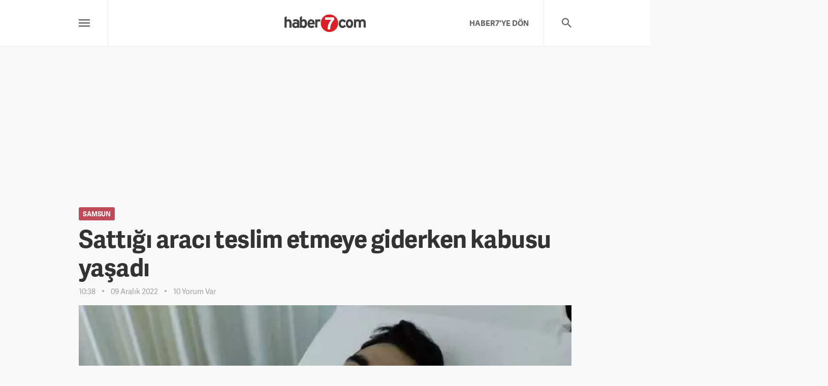

--- FILE ---
content_type: text/html; charset=UTF-8
request_url: https://www.haber7.com/samsun/3284503-sattigi-araci-teslim-etmeye-giderken-kabusu-yasadi
body_size: 10092
content:
<!DOCTYPE html>
<html lang="tr">
<head>
    <!-- META TAGS -->
    <meta charset="utf-8">

    <title>Samsun haberleri Sattığı aracı teslim etmeye giderken kabusu yaşadı - 09 Aralık 2022</title>
    <meta name="description" content="Samsun sondakika haberleri Sattığı aracını teslim etmek i&ccedil;in Giresun&#039;a giden şahıs Samsun&#039;da yaptığı kaza sonucu babasıyla birlikte yaralanırken, ara&ccedil; ise hurdaya d&ouml;nd&uuml;.
 - 09 Aralık 2022, 10:38">

            <meta name="keywords" content="Kaza, Samsun, &Uuml;LKE&#039;DE BUG&Uuml;N Haberleri, Haber 7, Yerel Haberler">
    
            <link rel="canonical" href="https://www.haber7.com/samsun/3284503-sattigi-araci-teslim-etmeye-giderken-kabusu-yasadi" />
    
            <link rel="amphtml" href="https://m.haber7.com/amphtml/samsun/haber/3284503-sattigi-araci-teslim-etmeye-giderken-kabusu-yasadi">
        <link rel="alternate" media="only screen and (max-width: 640px)" href="https://m.haber7.com/samsun/haber/3284503-sattigi-araci-teslim-etmeye-giderken-kabusu-yasadi">
    
    <meta http-equiv="X-UA-Compatible" content="IE=edge, chrome=1">
    <meta name="viewport" content="width=device-width, initial-scale=1, user-scalable=no">
    <meta name="generator" content="Haber7">
    <meta name="copyright" content="Haber7">
    <meta name="author" content="Haber7"/>
    <meta name="robots" content="index, follow">

    
    <!-- LINK -->
    <link rel="shortcut icon" href="https://i12.haber7.net/assets/v2/haber7/new-regional/images/favicon.png">
    <!-- CHROME THEME COLOR -->
    <meta name="theme-color" content="#C42033">
    <!-- OPEN GRAPH -->
    <meta property="og:locale" content="tr_TR" />
    <meta property="og:title" content="Samsun haberleri Sattığı aracı teslim etmeye giderken kabusu yaşadı - 09 Aralık 2022">

    <meta property="og:description" content="Samsun sondakika haberleri Sattığı aracını teslim etmek için Giresun'a giden şahıs Samsun'da yaptığı kaza sonucu babasıyla birlikte yaralanırken, araç ise hurdaya döndü.
 - 09 Aralık 2022, 10:38">

    <meta property="og:site_name" content="Haber7">

        <meta name="og:image" content="https://i12.haber7.net//haber/haber7/photos/2022/49/sattigi_araci_teslim_etmeye_giderken_kabusu_yasadi_1670571390_4159.jpg">
    
    <meta property="og:type" content="website">
    <meta property="og:url" content="https://www.haber7.com/samsun/3284503-sattigi-araci-teslim-etmeye-giderken-kabusu-yasadi">

    <!-- TWITTER CARD -->
    <meta name="twitter:card" content="summary_large_image">
    <meta name="twitter:url" content="https://www.haber7.com/samsun/3284503-sattigi-araci-teslim-etmeye-giderken-kabusu-yasadi">
    <meta name="twitter:title" content="Samsun haberleri Sattığı aracı teslim etmeye giderken kabusu yaşadı - 09 Aralık 2022">
    <meta name="twitter:description" content="Samsun sondakika haberleri Sattığı aracını teslim etmek i&ccedil;in Giresun&#039;a giden şahıs Samsun&#039;da yaptığı kaza sonucu babasıyla birlikte yaralanırken, ara&ccedil; ise hurdaya d&ouml;nd&uuml;.
 - 09 Aralık 2022, 10:38">

        <meta name="twitter:image" content="https://i12.haber7.net//haber/haber7/photos/2022/49/sattigi_araci_teslim_etmeye_giderken_kabusu_yasadi_1670571390_4159.jpg">
    
    <meta name="twitter:creator" content="@haber">
    <meta name="twitter:site" content="@haber7">

        <link rel="preload" as="image" href="https://i12.haber7.net//haber/haber7/photos/2022/49/sattigi_araci_teslim_etmeye_giderken_kabusu_yasadi_1670571390_4159.jpg">

    <meta name="title" content="Sattığı aracı teslim etmeye giderken kabusu yaşadı">
    <meta name="datePublished" content="2022-12-09T10:38:00+03:00">
    <meta name="dateModified" content="2022-12-09T12:47:00+03:00">
    <meta name="url" content="https://www.haber7.com/samsun/3284503-sattigi-araci-teslim-etmeye-giderken-kabusu-yasadi">
    <meta name="articleSection" content="news">
    <meta name="articleAuthor" content="İHA">

    <!-- Varioqub experiments -->
    <script type="text/javascript">
        (function(e, x, pe, r, i, me, nt){
            e[i]=e[i]||function(){(e[i].a=e[i].a||[]).push(arguments)},
                me=x.createElement(pe),me.async=1,me.src=r,nt=x.getElementsByTagName(pe)[0],me.addEventListener('error',function(){function cb(t){t=t[t.length-1],'function'==typeof t&&t({flags:{}})};Array.isArray(e[i].a)&&e[i].a.forEach(cb);e[i]=function(){cb(arguments)}}),nt.parentNode.insertBefore(me,nt)})
        (window, document, 'script', 'https://abt.s3.yandex.net/expjs/latest/exp.js', 'ymab');
        ymab('metrika.14645857', 'init'/*, {clientFeatures}, {callback}*/);
    </script>

    <!-- PRECONNECT -->
    <link rel="preconnect" href="//s.haber7.net">
    <link rel="preconnect" href="//i.haber7.net">
    <link rel="preconnect" href="//i2.haber7.net">
    <link rel="preconnect" href="//i11.haber7.net">
    <link rel="preconnect" href="//i12.haber7.net">
    <link rel="preconnect" href="//i13.haber7.net">
    <link rel="preconnect" href="//i20.haber7.net">
    <link rel="preconnect" href="//fonts.gstatic.com">
    <link rel="preconnect" href="//fonts.googleapis.com">
    <link rel="preconnect" href="//cm.g.doubleclick.net" />
    <link rel="preconnect" href="//securepubads.g.doubleclick.net"/>
    <link rel="preconnect" href="//pubads.g.doubleclick.net"/>
    <link rel="preconnect" href="//www.googletagservices.com" />

    <!-- CSS FILE -->
    <link rel="stylesheet" href="/assets/v2/haber7/new-regional/css/fonts.css">
    <link rel="stylesheet" href="/assets/v2/haber7/new-regional/css/material-font.css">
    <link rel="stylesheet" href="https://i12.haber7.net/assets/v2/haber7/new-regional/css/main.1.min.css?v=1.6">

    <style>
        .pageskin{position:relative}.pageskin-item{top:0;z-index:4;width:480px;height:1000px;position:absolute}.pageskin-item.left{right:100%;text-align:right!important;margin-right:25px}.isSticky .pageskin-item.left{right:auto;left:0;margin-right:0;margin-left:-495px;position:fixed}.pageskin-item.right{left:100%;text-align:left!important;margin-left:25px}.isSticky .pageskin-item.right{left:auto;right:0;margin-left:0;margin-right:-495px;position:fixed}.pageskin.detail .pageskin-item.left{margin-right:20px}.pageskin.detail .pageskin-item.right{margin-left:20px} @media (max-width: 767px){.pageskin{display: none}}
    </style>

    <script>
        // API URL
        var apiUrl = "https://api.haber7.com/",
            siteUrl = "http://www.haber7.com/",
            cdnUrl = "https://i12.haber7.net/";
    </script>

    <script async="async" src="https://makroo.haber7.net/creative/makroo-hb.js"></script>

    <!-- Google Analytics -->
    <script>
        (function(i,s,o,g,r,a,m){i['GoogleAnalyticsObject']=r;i[r]=i[r]||function(){
                (i[r].q=i[r].q||[]).push(arguments)},i[r].l=1*new Date();a=s.createElement(o),
            m=s.getElementsByTagName(o)[0];a.async=1;a.src=g;m.parentNode.insertBefore(a,m)
        })(window,document,'script','//www.google-analytics.com/analytics.js','ga');

        ga('create', 'UA-186571064-1', 'auto');
        ga('create', 'UA-46117935-11', 'auto', {'name': 'newTracker'});
        ga('send', 'pageview');
        ga('newTracker.send', 'pageview');

        var googletag = googletag || {};
        googletag.cmd = googletag.cmd || [];
        (function() {
            var gads = document.createElement('script');
            gads.async = true;
            gads.type = 'text/javascript';
            var useSSL = 'https:' == document.location.protocol;
            gads.src = (useSSL ? 'https:' : 'http:') +
                '//www.googletagservices.com/tag/js/gpt.js';
            var node = document.getElementsByTagName('script')[0];
            node.parentNode.insertBefore(gads, node);
        })();
        googletag.cmd.push(function() {
                var leftPageSkinMapping = googletag.sizeMapping().addSize([1560, 250], [[300, 600], [160, 600], [120, 600]]).addSize([1340, 250], [[160, 600], [120, 600]]).addSize([1260, 250], [120, 600]).addSize([0, 0], []).build();

    googletag.defineSlot('/324749355,86335799/Haber7_Desktop/Diger_Masthead_1', [[970, 250], 'fluid'], 'masthead').addService(googletag.pubads());
    var refreshSlot1 = googletag.defineSlot('/324749355,86335799/Haber7_Desktop/Diger_160x600_Sol', [[300, 600], [160, 600], [120, 600]], 'dfp-160x600-left').defineSizeMapping(leftPageSkinMapping).addService(googletag.pubads());
    var refreshSlot2 = googletag.defineSlot('/324749355,86335799/Haber7_Desktop/Diger_160x600_Sag', [[300, 600], [160, 600], [120, 600]], 'dfp-160x600-right').defineSizeMapping(leftPageSkinMapping).addService(googletag.pubads());
    googletag.defineSlot('/324749355,86335799/Haber7_Desktop/Diger_300x250_1', [[300, 250], 'fluid'], 'dfp-kare-1').addService(googletag.pubads());

    var refreshTime = setInterval(function(){
        if(document.visibilityState == "visible"){
            makroopbjs.que.push(function() {
                makroopbjs.requestBids({
                    timeout: PREBID_TIMEOUT,
                    adUnitCodes: [refreshSlot1.getAdUnitPath(), refreshSlot2.getAdUnitPath()],
                    bidsBackHandler: function() {
                        makroopbjs.setTargetingForGPTAsync([refreshSlot1.getAdUnitPath(), refreshSlot2.getAdUnitPath()]);
                        googletag.pubads().refresh([refreshSlot1, refreshSlot2]);
                        clearInterval(refreshTime);
                    }
                });
            });
        }
    },60e3);

    googletag.pubads().setTargeting('Haber7_Kategori_ID', ['yerel']).setTargeting('contentid', ['3284503']);



	        //googletag.pubads().collapseEmptyDivs();
            googletag.enableServices();
        });
    </script>
    <!-- Google Analytics -->

</head>
<body>

<!-- Header -->
<header class="site-header" style="margin-bottom: 33px;">
    <div class="container">

        <div class="row">

            <!-- Menu -->
            <div class="col-md-4 col-xs-3">

                <!-- Menu - Button -->
                <button class="site-menu-button">
                    <i class="zmdi zmdi-menu"></i>
                </button>

                <!-- Menu - List -->
                <div class="site-menu-frame">
                    <div class="container">

                        <div class="row">
                            <div class="col-md-6">

                                <!-- Marmara -->
                                <nav class="site-menu-list">
                                    <h4>Marmara Bölgesi</h4>
                                    <a href="/balikesir" title="Balıkesir">Balıkesir</a>
                                    <a href="/bilecik" title="Bilecik">Bilecik</a>
                                    <a href="/bursa" title="Bursa">Bursa</a>
                                    <a href="/canakkale" title="Çanakkale">Çanakkale</a>
                                    <a href="/edirne" title="Edirne">Edirne</a>
                                    <a href="/istanbul" title="İstanbul">İstanbul</a>
                                    <a href="/kirklareli" title="Kırklareli">Kırklareli</a>
                                    <a href="/kocaeli" title="Kocaeli">Kocaeli</a>
                                    <a href="/sakarya" title="Sakarya">Sakarya</a>
                                    <a href="/tekirdag" title="Tekirdağ">Tekirdağ</a>
                                    <a href="/yalova" title="Yalova">Yalova</a>
                                </nav>

                            </div>
                            <div class="col-md-6">

                                <!-- Ege -->
                                <nav class="site-menu-list">
                                    <h4>Ege Bölgesi</h4>

                                    <a href="/aydin" title="Aydın">Aydın</a>
                                    <a href="/afyonkarahisar" title="Afyonkarahisar">Afyonkarahisar</a>
                                    <a href="/denizli" title="Denizli">Denizli</a>
                                    <a href="/izmir" title="İzmir">İzmir</a>
                                    <a href="/kutahya" title="Kütahya">Kütahya</a>
                                    <a href="/manisa" title="Manisa">Manisa</a>
                                    <a href="/mugla" title="Muğla">Muğla</a>
                                    <a href="/usak" title="Uşak">Uşak</a>

                                </nav>

                            </div>
                        </div>

                        <div class="row">
                            <div class="col-md-6">

                                <!-- Karadeniz -->
                                <nav class="site-menu-list">
                                    <h4>Karadeniz Bölgesi</h4>
                                    <a href="/amasya" title="Amasya">Amasya</a>
                                    <a href="/artvin" title="Artvin">Artvin</a>
                                    <a href="/bayburt" title="Bayburt">Bayburt</a>
                                    <a href="/bolu" title="Bolu">Bolu</a>
                                    <a href="/corum" title="Çorum">Çorum</a>
                                    <a href="/duzce" title="Düzce">Düzce</a>
                                    <a href="/giresun" title="Giresun">Giresun</a>
                                    <a href="/gumushane" title="Gümüşhane">Gümüşhane</a>
                                    <a href="/karabuk" title="Karabük">Karabük</a>
                                    <a href="/kastamonu" title="Kastamonu">Kastamonu</a>
                                    <a href="/ordu" title="Ordu">Ordu</a>
                                    <a href="/rize" title="Rize">Rize</a>
                                    <a href="/samsun" title="Samsun">Samsun</a>
                                    <a href="/sinop" title="Sinop">Sinop</a>
                                    <a href="/trabzon" title="Trabzon">Trabzon</a>
                                    <a href="/tokat" title="Tokat">Tokat</a>
                                    <a href="/zonguldak" title="Zonguldak">Zonguldak</a>
                                </nav>

                            </div>

                            <div class="col-md-6">

                                <!-- İç Anadolu -->
                                <nav class="site-menu-list">
                                    <h4>İç Anadolu Bölgesi</h4>
                                    <a href="/aksaray" title="Aksaray">Aksaray</a>
                                    <a href="/ankara" title="Ankara">Ankara</a>
                                    <a href="/cankiri" title="Çankırı">Çankırı</a>
                                    <a href="/eskisehir" title="Eskişehir">Eskişehir</a>
                                    <a href="/karaman" title="Karaman">Karaman</a>
                                    <a href="/kayseri" title="Kayseri">Kayseri</a>
                                    <a href="/kirikkale" title="Kırıkkale">Kırıkkale</a>
                                    <a href="/kirsehir" title="Kırşehir">Kırşehir</a>
                                    <a href="/konya" title="Konya">Konya</a>
                                    <a href="/nevsehir" title="Nevşehir">Nevşehir</a>
                                    <a href="/nigde" title="Niğde">Niğde</a>
                                    <a href="/sivas" title="Sivas">Sivas</a>
                                    <a href="/yozgat" title="Yozgat">Yozgat</a>
                                </nav>
                            </div>
                        </div>

                        <div class="row">
                            <div class="col-md-6">

                                <!-- Akdeniz -->
                                <nav class="site-menu-list">
                                    <h4>Akdeniz Bölgesi</h4>
                                    <a href="/adana" title="Adana">Adana</a>
                                    <a href="/antalya" title="Antalya">Antalya</a>
                                    <a href="/burdur" title="Burdur">Burdur</a>
                                    <a href="/hatay" title="Hatay">Hatay</a>
                                    <a href="/isparta" title="Isparta">Isparta</a>
                                    <a href="/kahramanmaras" title="Kahramanmaraş">Kahramanmaraş</a>
                                    <a href="/mersin" title="Mersin">Mersin</a>
                                    <a href="/osmaniye" title="Osmaniye">Osmaniye</a>
                                </nav>

                            </div>

                            <div class="col-md-6">

                                <!-- Güneydoğu -->
                                <nav class="site-menu-list">
                                    <h4>Güneydoğu Anadolu Bölgesi</h4>
                                    <a href="/adiyaman" title="Adıyaman">Adıyaman</a>
                                    <a href="/batman" title="Batman">Batman</a>
                                    <a href="/diyarbakir" title="Diyarbakır">Diyarbakır</a>
                                    <a href="/gaziantep" title="Gaziantep">Gaziantep</a>
                                    <a href="/kilis" title="Kilis">Kilis</a>
                                    <a href="/mardin" title="Mardin">Mardin</a>
                                    <a href="/siirt" title="Siirt">Siirt</a>
                                    <a href="/sanliurfa" title="Şanlıurfa">Şanlıurfa</a>
                                    <a href="/sirnak" title="Şırnak">Şırnak</a>
                                </nav>

                            </div>
                        </div>

                        <div class="row">
                            <div class="col-md-6">

                                <!-- Doğu Anadolu -->
                                <nav class="site-menu-list">
                                    <h4>Doğu Anadolu Bölgesi</h4>
                                    <a href="/agri" title="Ağrı">Ağrı</a>
                                    <a href="/ardahan" title="Ardahan">Ardahan</a>
                                    <a href="/bingol" title="Bingöl">Bingöl</a>
                                    <a href="/bitlis" title="Bitlis">Bitlis</a>
                                    <a href="/elazig" title="Elazığ">Elazığ</a>
                                    <a href="/erzincan" title="Erzincan">Erzincan</a>
                                    <a href="/erzurum" title="Erzurum">Erzurum</a>
                                    <a href="/hakkari" title="Hakkari">Hakkari</a>
                                    <a href="/igdir" title="Iğdır">Iğdır</a>
                                    <a href="/kars" title="Kars">Kars</a>
                                    <a href="/malatya" title="Malatya">Malatya</a>
                                    <a href="/mus" title="Muş">Muş</a>
                                    <a href="/tunceli" title="Tunceli">Tunceli</a>
                                    <a href="/van" title="Van">Van</a>
                                </nav>

                            </div>
                        </div>

                    </div>
                </div>

            </div>

            <!-- Logo -->
            <div class="col-md-4 col-xs-6 text-center">
                <div class="site-logo">
                    <span class="left">
                        <a href="/yerel" title="Haber7 Yerel">
                            <img src="https://static.haber7.net/assets/v3/common/images/haber7-logo.svg?1" data-svg-fallback="https://static.haber7.net/assets/v3/common/images/haber7-logo.png" alt="Ülke" style="margin-top: 6px;width: 160px;">
                        </a>
                    </span>
                </div>
            </div>

            <!-- Search & Ad -->
            <div class="col-md-4 col-xs-3">

                <!-- Search - Button -->
                <button class="site-search-button">
                    <i class="zmdi zmdi-search"></i>
                </button>

                <!-- Search - Form -->
                <form action="/yerel/arama" method="GET" class="site-search">
                    <input type="text" name="q" id="q" class="site-search-text" placeholder="Arama yapın...">
                    <button type="submit" class="site-search-submit">
                        <i class="zmdi zmdi-search"></i>
                    </button>
                </form>

                <!-- Link -->
                <a href="https://www.haber7.com" title="HABER7'YE DÖN" class="header-link right hidden-xs">HABER7'YE DÖN</a>

            </div>

        </div>

    </div>

    </div>
</header>

<div class="masthead-frame container">
    <div id="masthead" class="masthead" style="height: 272px">
        <script>
            googletag.cmd.push(function() { googletag.display("masthead"); });
        </script>
    </div>
</div>

<!-- Page - Detail -->
<main class="page page--detail">
    <div class="container">

        <!-- PageSkin -->
        <div class="pageskin">

            <!-- PageSkin - Left -->
            <div class="pageskin-item left">

                <div id="dfp-160x600-left">
                    <script>
                        googletag.cmd.push(function() { googletag.display("dfp-160x600-left"); });
                    </script>
                </div>

            </div>

            <!-- PageSkin - Right -->
            <div class="pageskin-item right">

                <div id="dfp-160x600-right">
                    <script>
                        googletag.cmd.push(function() { googletag.display("dfp-160x600-right"); });
                    </script>
                </div>

            </div>
        </div>

        <!-- News - Article -->
        <article class="news-article">

            <!-- News - Header -->
            <header class="news-header">
                <!-- City Name -->
                                    <span class="news-header_city">Samsun</span>
                
                <!-- Title -->
                <h1 class="news-header_title">Sattığı aracı teslim etmeye giderken kabusu yaşadı</h1>

                <!-- Info -->
                <div class="news-header_info">
                    <span>10:38</span>
                    <span>09 Aralık 2022</span>
                     <span>10 Yorum Var</span>                </div>
            </header>

            <!-- News - Image -->
            <figure class="news-image">
                <img src="https://i12.haber7.net//haber/haber7/photos/2022/49/sattigi_araci_teslim_etmeye_giderken_kabusu_yasadi_1670571390_4159.jpg" alt="Sattığı aracı teslim etmeye giderken kabusu yaşadı">
            </figure>

            <!-- News - Content -->
            <div class="news-content">
                <div class="row">

                    <!-- Sidebar -->
                    <aside class="news-sidebar col-md-4">

                        <!-- Share -->
                        <div class="news-sidebar-item share">
                            <div class="title">PAYLAŞ</div>

                            <!-- Share - Button -->
                            <div class="news-sidebar-share">
                                <a data-popup-width="550" data-popup-height="300" data-popup-url="https://www.facebook.com/sharer.php?u=" data-popup-url-extra="#" class="js-share-button news-sidebar-share_item facebook">
                                    <i class="zmdi zmdi-facebook"></i>
                                    <span>Facebook'ta Paylaş</span>
                                </a>
                                <a data-popup-width="550" data-popup-height="300" data-popup-url="https://twitter.com/share?text=" data-popup-url-extra="Sattığı aracı teslim etmeye giderken kabusu yaşadı&amp;url=https://www.haber7.com/samsun/3284503-sattigi-araci-teslim-etmeye-giderken-kabusu-yasadi" class="js-share-button news-sidebar-share_item twitter">
                                    <i class="zmdi zmdi-twitter"></i>
                                    <span>X'te Paylaş</span>
                                </a>
                                <a href="whatsapp://send?text=https://www.haber7.com/samsun/3284503-sattigi-araci-teslim-etmeye-giderken-kabusu-yasadi" title="WhatsApp'ta Paylaş" class="news-sidebar-share_item whatsapp visible-xs">
                                    <i class="zmdi zmdi-whatsapp"></i>
                                    <span>WhatsApp'ta Paylaş</span>
                                </a>
                            </div>
                        </div>

                                            <!-- News Source -->
                            <div class="news-sidebar-item source">
                                <div class="title">KAYNAK</div>
                                <div class="info">İHA</div>
                            </div>
                    
                    <!-- Add Date -->
                        <div class="news-sidebar-item add-date">
                            <div class="title">EKLENME</div>
                            <div class="info">09 Aralık 2022, 10:38</div>
                        </div>

                        <!-- Update Date -->
                        <div class="news-sidebar-item update-date">
                            <div class="title">GÜNCELLEME</div>
                            <div class="info">09 Aralık 2022, 12:47</div>
                        </div>

                        <div class="readInfo"></div>

                        <!-- 300x250 -->
                        <div class="visible-lg">
                            <div id='dfp-kare-1'>
                                <script>
                                    googletag.cmd.push(function() { googletag.display('dfp-kare-1'); });
                                </script>
                            </div>
                        </div>
                    </aside>

                    <!-- Content -->
                    <div class="col-md-8">

                        <p>Sattığı aracını teslim etmek için Giresun'a giden şahıs Samsun'da yaptığı kaza sonucu babasıyla birlikte yaralanırken, araç ise hurdaya döndü.
</p>
                    <p><iframe frameborder="0" height="349" scrolling="no" src="https://video.haber7.com/embed/225965" width="750"></iframe></p>

<p><img class="inline-image-alt" src="https://i12.haber7.net//haber/haber7/photos/2022/49/u28uo_1670571401_7195.jpg" style="height:349px; width:620px"><br/>
<br/>
Kaza, Samsun'un Çarşamba ilçesi Samsun-Ordu karayolu Gelemen mevkisinde sabaha karşı saat 05.30 sıralarında meydana geldi. Edinilen bilgiye göre, Bursa'da ikamet eden Muzaffer Pektaş (23) sattığı 16 AJL 778 plakalı <a href="https://www.haber7.com/otomobil-haberleri" title="Otomobil Haberleri" target="_blank" class="link_keywords">otomobil</a>ini Giresun'a teslim etmeye götürürken Samsun'da önüne çıkan köpeğe çarpmamak için manevra yapınca direksiyon hakimiyetini kaybederek yoldan çıkıp orta refüjdeki demir aydınlatma direğine çarptı. Kazada hurdaya dönen araçta bulunan Muzaffer Pektaş ile babası Ali Pektaş (53) yaralandı. Yaralılar, ambulansla Samsun Eğitim ve Araştırma Hastanesine kaldırılarak tedavi altına alındı.<br/>
<br/>
<img class="inline-image-alt" src="https://i12.haber7.net//haber/haber7/photos/2022/49/8f8lk_1670571419_7576.jpg" style="height:349px; width:620px"></p>

<p>Araç sürücüsü Muzaffer Pektaş, "Bursa'da ikamet ediyorum. Aracımı Giresun'a amcama sattım. Teslim etmeye götürürken yolda önüme köpek çıktı. Köpeğe çarpmamak için manevra yapınca kaza oldu. Bu aracımı teslim edip yerine Ordu'nun Fatsa ilçesinde satın aldığı başka bir otomobili teslim alıp geri dönecektik" dedi.</p>

<p>Kazayla ilgili soruşturma başlatıldı.</p>


                                            <!-- Comments -->
                            <div class="news-comment">

                                <!-- Title -->
                                <div class="news-comment-header">
                                    <h4 class="news-comment-header_title">YORUMLAR</h4>
                                    <span class="news-comment-header_count">10 Yorum Var</span>                                </div>

                                <!-- Comment - Write Button -->
                                <button class="news-comment-write-button">
                                    <i class="zmdi zmdi-edit"></i> Bir Yorum Yapın
                                </button>

                                <div>
                                    <!-- Comment - Form -->
                                    <form class="news-comment-form" method="post" data-news-id="3284503" data-action="content/comment/news/3284503">

                                        <!-- Name -->
                                        <input name="name" type="text" class="news-comment-form_textbox" placeholder="İsminiz" required>

                                        <!-- Mesaage -->
                                        <textarea name="comment" class="news-comment-form_textarea" placeholder="Bu yazı hakkında ne düşünüyorsunuz?" required></textarea>

                                        <!-- Button -->
                                        <button type="submit" class="news-comment-form_button">Gönder</button>
                                    </form>
                                </div>

                                <!-- Comment - List -->
                                <ul class="news-comment-list">

                                                                    <!-- Comment #1 -->
                                        <li data-comment-id="24548182" data-news-id="3284503">

                                            <div class="news-comment-list-content">
                                                <div class="header">
                                                    <span class="name">h&uuml;seyin yıldız</span>
                                                    <span class="time">3 yıl önce</span>
                                                    <span class="report" data-button-name="report-button">Şikayet Et</span>
                                                </div>
                                                <div class="content">
                                                    Alan gelseymiş ya işk defa duydum satanın gittiğini 
                                                </div>
                                                <div class="bottom">
                                                    <span class="like-button" data-button-name="like-button"><i class="zmdi zmdi-thumb-up"></i> <span><span>Beğen</span></span></span>
                                                    <span class="reply-button" data-button-name="reply-button"><i class="zmdi zmdi-mail-reply"></i> Cevapla</span>
                                                                                                            İlk beğenen sen ol
                                                                                                    </div>
                                            </div>
                                        </li>
                                                                                                                <!-- Comment #1 -->
                                        <li data-comment-id="24547654" data-news-id="3284503">

                                            <div class="news-comment-list-content">
                                                <div class="header">
                                                    <span class="name">Misafir0815</span>
                                                    <span class="time">3 yıl önce</span>
                                                    <span class="report" data-button-name="report-button">Şikayet Et</span>
                                                </div>
                                                <div class="content">
                                                    Egitimsiz S&ouml;f&ouml;r, bsaka diyecek birsey yok. Bize Almanyada &ouml;n&uuml;ne K&ouml;pek felan cikarsa, direksenu siki tut ve K&ouml;pege car derler, kacmaya calisip kendi hayatini riske atacagina k&ouml;pege car. Egitim yok egitim. Malesef.
                                                </div>
                                                <div class="bottom">
                                                    <span class="like-button" data-button-name="like-button"><i class="zmdi zmdi-thumb-up"></i> <span><span>Beğen</span></span></span>
                                                    <span class="reply-button" data-button-name="reply-button"><i class="zmdi zmdi-mail-reply"></i> Cevapla</span>
                                                                                                            <span class="like-count"><i class="zmdi zmdi-favorite"></i> Toplam <span class="like-count-item">2</span> beğeni</span>
                                                                                                    </div>
                                            </div>
                                        </li>
                                                                                                                <!-- Comment #1 -->
                                        <li data-comment-id="24547647" data-news-id="3284503">

                                            <div class="news-comment-list-content">
                                                <div class="header">
                                                    <span class="name">Kemal</span>
                                                    <span class="time">3 yıl önce</span>
                                                    <span class="report" data-button-name="report-button">Şikayet Et</span>
                                                </div>
                                                <div class="content">
                                                    Paşaa44 kardeşim. Her şeyde bir hayır vardır. Doğru ama her hayırda bir şer vardır yanlış. Şer olduğunu bile bile insanlar neden hayır yapsın.
                                                </div>
                                                <div class="bottom">
                                                    <span class="like-button" data-button-name="like-button"><i class="zmdi zmdi-thumb-up"></i> <span><span>Beğen</span></span></span>
                                                    <span class="reply-button" data-button-name="reply-button"><i class="zmdi zmdi-mail-reply"></i> Cevapla</span>
                                                                                                            İlk beğenen sen ol
                                                                                                    </div>
                                            </div>
                                        </li>
                                                                                                                <!-- Comment #1 -->
                                        <li data-comment-id="24546742" data-news-id="3284503">

                                            <div class="news-comment-list-content">
                                                <div class="header">
                                                    <span class="name">Misafir</span>
                                                    <span class="time">3 yıl önce</span>
                                                    <span class="report" data-button-name="report-button">Şikayet Et</span>
                                                </div>
                                                <div class="content">
                                                    Ge&ccedil;miş olsun
                                                </div>
                                                <div class="bottom">
                                                    <span class="like-button" data-button-name="like-button"><i class="zmdi zmdi-thumb-up"></i> <span><span>Beğen</span></span></span>
                                                    <span class="reply-button" data-button-name="reply-button"><i class="zmdi zmdi-mail-reply"></i> Cevapla</span>
                                                                                                            <span class="like-count"><i class="zmdi zmdi-favorite"></i> Toplam <span class="like-count-item">2</span> beğeni</span>
                                                                                                    </div>
                                            </div>
                                        </li>
                                                                                                                <!-- Comment #1 -->
                                        <li data-comment-id="24546717" data-news-id="3284503">

                                            <div class="news-comment-list-content">
                                                <div class="header">
                                                    <span class="name">Misafir</span>
                                                    <span class="time">3 yıl önce</span>
                                                    <span class="report" data-button-name="report-button">Şikayet Et</span>
                                                </div>
                                                <div class="content">
                                                    tofaş bu normal 
                                                </div>
                                                <div class="bottom">
                                                    <span class="like-button" data-button-name="like-button"><i class="zmdi zmdi-thumb-up"></i> <span><span>Beğen</span></span></span>
                                                    <span class="reply-button" data-button-name="reply-button"><i class="zmdi zmdi-mail-reply"></i> Cevapla</span>
                                                                                                            İlk beğenen sen ol
                                                                                                    </div>
                                            </div>
                                        </li>
                                                                            
                                </ul>
                                                                    <a class="more-button" data-id="3284503" href="/yorum-oku/haber/3284503">
                                        Daha fazla yorum görüntüle
                                    </a>
                                                            </div>
                    
                    <!-- Tag -->
                        <div class="news-tags">

                            <div class="news-tags-title">ETİKETLER</div>

                                                    </div>

                        <!-- Warning -->
                        <div class="news-warning" style="padding-top: 30px !important;">
                            Haber7.com Yerel Haberler bölümünde yer alan haberlerin hukuki muhatabı, haber kaynağı olan ajanslardır.
                        </div>

                    </div>

                </div>
            </div>

        </article>

    </div>
</main>

<!-- Inner News CSS -->
<style>
    .inner_related_news {width: 100%;height: 97px;display: block;background-image: -webkit-gradient(linear,left top,right top,from(#F9F9F9),to(#E7E6E6));background-image: -webkit-linear-gradient(left,#F9F9F9 0,#E7E6E6 100%);background-image: linear-gradient(90deg,#F9F9F9 0,#E7E6E6 100%);-webkit-border-radius: 2px;border-radius: 2px;overflow: hidden}
    .inner_related_news img {width: 133px;border: 0;margin-top: -16px;float: left;z-index: 2}
    .inner_related_news strong {background: #fff;display: block;height: 77px;margin: 10px 10px 10px 117px;position: relative;-webkit-border-radius: 2px;border-radius: 2px;color: #444;padding-top: 18px;line-height: 23px;-webkit-transition: all .13s;transition: all .13s}
    .inner_related_news:hover strong {color: #AB172F}
</style>


<!-- Footer -->
    <footer class="site-footer">
        <div class="container">

            <!-- Footer - Copyright -->
            <div class="block block--left">

                <!-- Logo -->
                <img src="https://static.haber7.net/assets/v3/common/images/haber7-logo.svg" data-svg-fallback="https://static.haber7.net/assets/v3/common/images/haber7-logo.png" alt="Haber7 Yerel" class="site-footer-logo" style="margin-bottom: 3px;margin-top: 10px;">

                <!-- Text -->
                <div class="site-footer-logo-text">
                    Yerel Haberin Adresi
                </div>
            </div>

            <!-- Footer - Menu-->
            <div class="block block--middle">
                <!-- Title -->
                <h4 class="site-footer-title">Hızlı Erişim</h4>

                <!-- Footer Nav -->
                <nav class="site-footer-nav">
                    <div class="site-footer-nav_row">
                        <a href="/yerel" class="site-footer-nav_item" title="Anasayfa">Anasayfa</a>
                        <a href="/kunye" class="site-footer-nav_item" title="Künye">Künye</a>
                        <a href="/iletisim" class="site-footer-nav_item" title="Bize Ulaşın">Bize Ulaşın</a>
                    </div>
                </nav>
            </div>

            <!-- Footer - Social -->
            <div class="block block--right">

                <!-- Title -->
                <h4 class="site-footer-title">Takip Edin</h4>

                <!-- Facebook -->
                <a href="https://www.facebook.com/haber7" title="Facebook'ta Paylaş" target="_blank" class="social-link facebook">
                    <i class="zmdi zmdi-facebook"></i>
                    Facebook</a>
                <!-- Twitter-->
                <a href="https://twitter.com/haber7" title="Twitter'da Paylaş" target="_blank" class="social-link twitter">
                    <i class="zmdi zmdi-twitter"></i>
                    Twitter
                </a>
            </div>

        </div>

        <!-- Footer Brands -->
        <div class="site-footer-brands">

            <!-- Footer Brands - Kanal7 -->
            <a href="https://www.kanal7.com" title="Kanal7" target="_blank" class="site-footer-brands_item kanal7">
                Kanal7
            </a>

            <!-- Footer Brands - UlkeTV -->
            <a href="https://www.ulketv.com.tr" title="ÜlkeTV" target="_blank" class="site-footer-brands_item ulke-tv">
                ÜlkeTV
            </a>

            <!-- Footer Brands - Kanal7 Avrupa -->
            <a href="https://www.kanal7avrupa.com" title="Kanal7 Avrupa" target="_blank" class="site-footer-brands_item avrupa7">
                Avrupa7
            </a>

            <!-- Footer Brands - Radyo7 -->
            <a href="https://www.radyo7.com" title="Radyo7" target="_blank" class="site-footer-brands_item radyo7">
                Radyo7
            </a>

            <!-- Footer Brands - Haber7 -->
            <a href="https://www.haber7.com" title="Haber7" target="_blank" class="site-footer-brands_item haber7">
                Haber7
            </a>

            <!-- Footer Brands - Izle7 -->
            <a href="https://www.izle7.com" title="İzle7" target="_blank" class="site-footer-brands_item izle7">
                İzle7
            </a>

        </div>
    </footer>

    <!-- JavaScript -->
    <script src="https://i12.haber7.net/assets/v2/haber7/new-regional/js/libs/jquery-1.11.3.min.js"></script>
        <script src="https://api.haber7.com/content/hit/news/3284503"></script>

    <script>
        if ($(".twitter-tweet").length) {
            var script = document.createElement('script');
            script.src = "https://platform.twitter.com/widgets.js";
            script.async = true;
            script.charset = "utf-8";
            document.head.appendChild(script);

        }
    </script>
    
    <script src="https://i12.haber7.net/assets/v2/haber7/new-regional/js/jquery.cookie.js"></script>
    <script src="https://i12.haber7.net/assets/v2/haber7/new-regional/js/jquery.history.js"></script>
    <script src="https://i12.haber7.net/assets/v2/haber7/new-regional/js/plugin.min.js"></script>
    <script src="https://i12.haber7.net/assets/v2/haber7/new-regional/js/moment/_moment.min.js"></script>
    <script src="https://i12.haber7.net/assets/v2/haber7/new-regional/js/moment/_moment-lang-tr.js"></script>
    <script src="https://i12.haber7.net/assets/v2/haber7/new-regional/js/handlebars/handlebars-v4.0.5.js"></script>
    <script src="https://i12.haber7.net/assets/v2/haber7/new-regional/js/masonry.min.js"></script>

    <script>
        var context, new_slot_id, cityObject, city;
        var	halfCategoryTitle = ' - Haber7 - Haber - Haberler - Son Dakika Haberleri';
        var	halfWeatherTitle = ' - Hava Durumu - Tüm dünyadan son dakika haberler, günün gazete manşetleri ve tüm gazetelerin detaylarının yer aldığı haber sitesi.';
        var	halfPrayerTitle = ' - Namaz Vakitleri - Son dakika haberler - Gazeteler - Gazete Manşetleri - Haber7';

        //City Cookie Control
                    city = { 'city_code': 55, 'city_id': 1602, 'city_name': 'Samsun', 'city_sef': 'samsun' };
        Cookies.set("city", JSON.stringify(city));
                    </script>

    <script src="https://i12.haber7.net/assets/v2/haber7/new-regional/js/main.1.min.js?v=1.1"></script>
        <script>
        $(document).ready(function () {

            // Home News List
            if ($('#home-news').length > 0) {

                getNewsList(city['city_id'], '#home-news', 'p1');
            }

            if ($('#home-newspaper').length > 0) {

                getNewsPaperList(city['city_sef'], '#home-newspaper');
            }

            if ($('#city-special-galleries').length > 0) {

                getCitySpecialGalleries(city['city_id'], '#city-special-galleries');
            }


            if ($('.turkiye-haritasi').length > 0) {
                $('.turkiye-haritasi').find("[data-city-id='" + city['city_id'] + "']").find('path').attr('class', 'isActive');
            }

            // Change City Name
            $('.city-name .normal').text(city['city_name']);

            // Map Path Click
            // Change Selectbox Prop
            if ($('.area-select').length)
                $('.area-select option[data-city-id="'+ city['city_id'] +'"]').prop('selected', true);

            // Font-Size Control
            widgetCityNameControl();

                    });
    </script>

    <!-- Yandex.Metrika counter -->
    <script type="text/javascript"> (function(m,e,t,r,i,k,a){m[i]=m[i]||function(){(m[i].a=m[i].a||[]).push(arguments)}; m[i].l=1*new Date();k=e.createElement(t),a=e.getElementsByTagName(t)[0],k.async=1,k.src=r,a.parentNode.insertBefore(k,a)}) (window, document, "script", "https://mc.yandex.ru/metrika/tag.js", "ym"); ym(14645857, "init", { clickmap:true, trackLinks:true, accurateTrackBounce:true }); </script> <noscript><div><img src="https://mc.yandex.ru/watch/14645857" style="position:absolute; left:-9999px;" alt="" /></div></noscript>
    <!-- /Yandex.Metrika counter -->

    <!-- BIK Analitik -->
    <script>!function(){var t=document.createElement("script");t.setAttribute("src",'https://cdn.p.analitik.bik.gov.tr/tracker'+(typeof Intl!=="undefined"?(typeof (Intl||"").PluralRules!=="undefined"?'1':typeof Promise!=="undefined"?'2':typeof MutationObserver!=='undefined'?'3':'4'):'4')+'.js'),t.setAttribute("data-website-id","590a3529-8da1-4f84-8f31-d5a9644f3157"),t.setAttribute("data-host-url",'//590a3529-8da1-4f84-8f31-d5a9644f3157.collector.p.analitik.bik.gov.tr'),document.head.appendChild(t)}();</script>
    <script>var script = document.createElement("script");script.src="//cdn-v2.p.analitik.bik.gov.tr/t-"+(typeof self !== "undefined" && self.crypto && typeof self.crypto.randomUUID === "function" ? "1-" : typeof Promise !== "undefined" ? "2-" : "3-")+"haber7-com-"+"0"+".js";document.head.appendChild(script);</script>

    <script type="text/javascript">
        (function(){
            var a=document.getElementsByTagName('script')[0],
                b=document.createElement('script');
            b.async=!0;b.src='//cdn.dimml.io/dimml.js';
            a.parentNode.insertBefore(b,a);
        })();
    </script>
</body>
</html>

--- FILE ---
content_type: text/html; charset=UTF-8
request_url: https://video.haber7.com/embed/225965
body_size: 2014
content:
<!DOCTYPE HTML>
<html lang="tr">
<head>
	<meta charset="UTF-8">
	<title>Sattığı aracını teslim etmeye giderken kaza geçirdi, araç hurdaya döndü!</title>
	<link rel="canonical" href="https://video.haber7.com/video-galeri/225965-sattigi-aracini-teslim-etmeye-giderken-kaza-gecirdi-arac-hurdaya-dondu" />
    <meta http-equiv="X-UA-Compatible" content="IE=edge, chrome=1">
    <meta name="viewport" content="width=device-width">
	<link rel="icon" href="https://i2.haber7.net/assets/haber7/favicon.ico?2" type="image/x-icon" />
	<style>body, html { background-color: #000; margin: 0; padding: 0;height: 100%;overflow: hidden; }</style>
			<link rel="preload" as="image" href="https://i12.haber7.net//fotogaleri/haber7/video/thumbs2/2022/49/sattigi_aracini_teslim_etmeye_giderken_kaza_gecirdi_arac_hurdaya_dondu_1670575489_9093.jpg">
	</head>
<body>

	<style>.vme_time-current { background: #e32435 !important; } </style>

<script>

    function setCookie(name,value,days) {
        var expires = "";
        if (days) {
            var date = new Date();
            date.setTime(date.getTime() + (days*24*60*60*1000));
            expires = "; expires=" + date.toUTCString();
        }
        document.cookie = name + "=" + (value || "")  + expires + "; path=/";
    }

    function getCookie(name) {
        var nameEQ = name + "=";
        var ca = document.cookie.split(';');
        for(var i=0;i < ca.length;i++) {
            var c = ca[i];
            while (c.charAt(0)==' ') c = c.substring(1,c.length);
            if (c.indexOf(nameEQ) == 0) return c.substring(nameEQ.length,c.length);
        }
        return null;
    }

    function parseBkCampaignIds(a) {

        var obj = a.campaigns;

        var cookieBkString = "";

        for (var key in obj) {
            if (obj.hasOwnProperty(key)) {
                console.log(obj[key].campaign);
                cookieBkString += obj[key].campaign + ",";
            }
        }

        return cookieBkString.substr(0, cookieBkString.length-1);
    }

    function bluekaiLoaded() {

        console.log(bk_results);

        setCookie("bk_r", parseBkCampaignIds(bk_results));


    }
</script>


<script type="text/javascript">
    (function() {
        var s = document.createElement('script');
        s.type = 'text/javascript';
        s.async = true;
        s.onload = function() {
            bluekaiLoaded();
        };
        s.src = '//tags.bluekai.com/site/64465?ret=js&limit=1';
        ( document.getElementsByTagName('head')[0] ).appendChild( s );
    })();
</script>

<div id="vidyome-container"></div>
<script>
    var autoPlay = "false";

    var script=document.createElement('script');
    script.type='text/javascript';
	script.src='https://static.haber7.net/vidyome/player.js';
	script.id='vidyome-player';
	script.setAttribute('cdn-path', "https://static.haber7.net/vidyome/");
    script.setAttribute('video-source', "https://v.haber7.net/videos/mp4/2022/49/1670575483052_1670575483052jbf7atrvve4qztyy97218.mp4");
	    script.setAttribute('video-poster', "https://i12.haber7.net//fotogaleri/haber7/video/thumbs2/2022/49/sattigi_aracini_teslim_etmeye_giderken_kaza_gecirdi_arac_hurdaya_dondu_1670575489_9093.jpg");
    script.setAttribute('video-play', autoPlay);
    script.setAttribute('video-url', "https://video.haber7.com/video-galeri/225965-sattigi-aracini-teslim-etmeye-giderken-kaza-gecirdi-arac-hurdaya-dondu");
    script.setAttribute('ads-midroll-start', "20");
    script.setAttribute('ads-key-value', "Haber7_Kategori_ID=Haber7_Siyaset_Guncel");

    try {
        if (getCookie("bk_r")) {
            var values = getCookie("bk_r");
            var oldKeyValueParam = script.getAttribute('ads-key-value');
            oldKeyValueParam += "&bluekai=" + [values];
            script.setAttribute('ads-key-value', oldKeyValueParam);
            console.log("bluekai values passed! : " + [values]);
        }
    } catch(e) {}

    script.setAttribute('video-segment', "GÜNCEL");

    script.setAttribute('video-analytical', "UA-186571064-1");
    script.setAttribute('site-id', "MTAwMg==");

	Element.prototype.appendAfter = function (element) {
		element.parentNode.insertBefore(this, element.nextSibling);
	}, false;

	script.appendAfter(document.getElementById('vidyome-container'));

</script>

<!-- -->

<div id="counter"></div>


<script>

    function createHitCounter()
    {
        var script = document.createElement('script');
        script.src = "//api.haber7.com/content/hit/video/225965";
        document.head.appendChild(script);
    }

    if (autoPlay == "true")
        createHitCounter();

    var paused = false;

    myAnchor = document.getElementById("vidyome-container");
    myAnchor.onclick = function() {

		var vidyome = document.getElementById("vidyome-container");
		var vidyoTag = vidyome.querySelectorAll("video");
		vidyoTag[0].addEventListener('play', function(){
			if (!paused) {
                createHitCounter();
            }
		});

		vidyoTag[0].addEventListener('pause', function(){
			paused = true;
		});
	}

</script>


<!-- Global site tag (gtag.js) - Google Analytics -->
<script async src="https://www.googletagmanager.com/gtag/js?id=UA-46117935-12"></script>
<script>
    window.dataLayer = window.dataLayer || [];
    function gtag(){dataLayer.push(arguments);}
    gtag('js', new Date());

    gtag('config', 'UA-46117935-12');
</script>

</body>
</html>

--- FILE ---
content_type: text/html; charset=utf-8
request_url: https://www.google.com/recaptcha/api2/aframe
body_size: 268
content:
<!DOCTYPE HTML><html><head><meta http-equiv="content-type" content="text/html; charset=UTF-8"></head><body><script nonce="ubGt2FoaBMOB72X1kJPBsQ">/** Anti-fraud and anti-abuse applications only. See google.com/recaptcha */ try{var clients={'sodar':'https://pagead2.googlesyndication.com/pagead/sodar?'};window.addEventListener("message",function(a){try{if(a.source===window.parent){var b=JSON.parse(a.data);var c=clients[b['id']];if(c){var d=document.createElement('img');d.src=c+b['params']+'&rc='+(localStorage.getItem("rc::a")?sessionStorage.getItem("rc::b"):"");window.document.body.appendChild(d);sessionStorage.setItem("rc::e",parseInt(sessionStorage.getItem("rc::e")||0)+1);localStorage.setItem("rc::h",'1768961406566');}}}catch(b){}});window.parent.postMessage("_grecaptcha_ready", "*");}catch(b){}</script></body></html>

--- FILE ---
content_type: text/css
request_url: https://www.haber7.com/assets/v2/haber7/new-regional/css/fonts.css
body_size: 447
content:

/* PT Serif Family
 Regular */
@font-face {
    font-family: 'PT Serif';
    src: url('fonts/pt-serif/pt-serif-regular.eot'); /* IE9 Compat Modes */
    src: url('fonts/pt-serif/pt-serif-regular.eot?#iefix') format('embedded-opentype'), /* IE6-IE8 */
    url('fonts/pt-serif/pt-serif-regular.woff') format('woff'), /* Modern Browsers */
    url('fonts/pt-serif/pt-serif-regular.ttf')  format('truetype'), /* Safari, Android, iOS */
    url('fonts/pt-serif/pt-serif-regular.svg#2eadc12db366f128d4c29fb370be9bc1') format('svg'); /* Legacy iOS */

    font-style:   normal;
    font-weight:  400;
}

/* Adelle Sans Family
 Regular, Semibold, Bold */
@font-face {
    font-family: 'Adelle Sans Regular';
    src: url('fonts/adelle-sans/adelle-sans-regular.eot'); /* IE9 Compat Modes */
    src: url('fonts/adelle-sans/adelle-sans-regular.eot?#iefix') format('embedded-opentype'), /* IE6-IE8 */
    url('fonts/adelle-sans/adelle-sans-regular.ttf')  format('truetype'), /* Safari, Android, iOS */
    url('fonts/adelle-sans/adelle-sans-regular.svg#a71edc3e64403c258f09f6c959179d0c') format('svg'); /* Legacy iOS */

    font-style:   normal;
    font-weight:  400;
}

@font-face {
    font-family: 'Adelle Sans SemiBold';
    src: url('fonts/adelle-sans/adelle-sans-semiBold.eot'); /* IE9 Compat Modes */
    src: url('fonts/adelle-sans/adelle-sans-semiBold.eot?#iefix') format('embedded-opentype'), /* IE6-IE8 */
    url('fonts/adelle-sans/adelle-sans-semiBold.woff') format('woff'), /* Modern Browsers */
    url('fonts/adelle-sans/adelle-sans-semiBold.ttf') format('truetype'), /* Safari, Android, iOS */
    url('fonts/adelle-sans/adelle-sans-semiBold.svg#0a37063c68ceb2e414c44d4f261bf9dc') format('svg'); /* Legacy iOS */

    font-style:   normal;
    font-weight:  700;
}

@font-face {
    font-family: 'Adelle Sans Bold';
    src: url('fonts/adelle-sans/adelle-sans-bold.eot'); /* IE9 Compat Modes */
    src: url('fonts/adelle-sans/adelle-sans-bold.eot?#iefix') format('embedded-opentype'), /* IE6-IE8 */
    url('fonts/adelle-sans/adelle-sans-bold.woff') format('woff'), /* Modern Browsers */
    url('fonts/adelle-sans/adelle-sans-bold.ttf') format('truetype'), /* Safari, Android, iOS */
    url('fonts/adelle-sans/adelle-sans-bold.svg#0a37063c68ceb2e414c44d4f261bf9dc') format('svg'); /* Legacy iOS */

    font-style:   normal;
    font-weight:  700;
}

@font-face {
    font-family: 'Adelle Heavy';
    src: url('fonts/adelle-sans/adelle-heavy.eot'); /* IE9 Compat Modes */
    src: url('fonts/adelle-sans/adelle-heavy.eot?#iefix') format('embedded-opentype'), /* IE6-IE8 */
    url('fonts/adelle-sans/adelle-heavy.woff') format('woff'), /* Modern Browsers */
    url('fonts/adelle-sans/adelle-heavy.ttf') format('truetype'), /* Safari, Android, iOS */
    url('fonts/adelle-sans/adelle-heavy.svg#0a37063c68ceb2e414c44d4f261bf9dc') format('svg'); /* Legacy iOS */

    font-style:   normal;
    font-weight:  700;
}

/* Weather Icon Font */
@font-face {
    font-family: 'weather';
    src:  url('fonts/weather/weather.eot?zfoh1u');
    src:  url('fonts/weather/weather.eot?zfoh1u#iefix') format('embedded-opentype'),
    url('fonts/weather/weather.ttf?zfoh1u') format('truetype'),
    url('fonts/weather/weather.woff?zfoh1u') format('woff'),
    url('fonts/weather/weather.svg?zfoh1u#icomoon') format('svg');
    font-weight: normal;
    font-style: normal;
}


--- FILE ---
content_type: application/javascript
request_url: https://i12.haber7.net/assets/v2/haber7/new-regional/js/main.1.min.js?v=1.1
body_size: 5531
content:
function cityInformation(e){var t=$(".city-info-image").data("image-path");$.get("/api/widget/city-information/"+e,function(e){$(".city-info-image img").attr("src",t+e.city_sef+".jpg"),$(".city-info-content p").text(e.city_description),$(".city-info-content .city-population span").text(e.population),$(".city-info-content .city-area span").text(e.area),$(".city-button-item.secondary").attr("href",e.url)})}function widgetWeather(e){var t=new Date,i=t.getDay(),a=["Pazartesi","Salı","Çarsamba","Perşembe","Cuma","Cumartesi","Pazar"];$(".next-day .day").text(a[i]),$.get("/api/widget/weather-detailed/"+e,function(e){$(".widget-weather .today .degree").text(e[0][0]+"˚"),$(".widget-weather .today .status").text(e[0][2]),$(".widget-weather .today .icon").attr("title",e[0][2]).addClass(slug("wi-"+e[0][2])),$(".widget-weather .next-day .icon").attr("title",e[1][2]).addClass(slug("wi-"+e[1][2])),$(".widget-weather .next-day .degree").text(e[1][0]+" / "+e[1][1]+"˚")})}function widgetPrayerTimes(e){$.get("/api/widget/pray-times/"+e+"?format=json",function(e){for(var t=1;t<6;t++){var i=t;$(".widget-prayer-times-item:eq("+--i+") .time-value").html(e[t])}var a=(e[0],e[1]),s=e[2],n=e[3],r=e[4],o=e[5],l=moment().format("HH:mm");$(".time-title"),$(".time-value");$(".widget-prayer-times-item").removeClass("isActive"),l>=a&&l<=s?$(".widget-prayer-times-item:eq(0)").addClass("isActive"):l>=s&&l<=n?$(".widget-prayer-times-item:eq(1)").addClass("isActive"):l>=n&&l<=r?$(".widget-prayer-times-item:eq(2)").addClass("isActive"):l>=r&&l<=o?$(".widget-prayer-times-item:eq(3)").addClass("isActive"):$(".widget-prayer-times-item:eq(4)").addClass("isActive")})}function pageWeather(e){for(var t=new Date,i=t.getDay(),a=["Pazar","Pazartesi","Salı","Çarsamba","Perşembe","Cuma","Cumartesi"],s=1;s<5;s++)$(".next-days-list-item:nth-child("+s+") .day-title").text(a[(i+s)%7]);$.get("/api/widget/weather-detailed/"+e,function(e){$(".today-header .temperature_day").text(e[0][0]+"˚"),$(".today-header .temperature_night").text(e[0][1]+"˚"),$(".today-header .icon").attr("title",e[0][2]).addClass("wi-"+slug(e[0][2])),$(".today-status").text(e[0][2]);for(var t=1;t<5;t++)$(".next-days-list-item:nth-child("+t+") .temperature_day").text(e[t][0]+"˚"),$(".next-days-list-item:nth-child("+t+") .temperature_night").text(e[t][1]+"˚"),$(".next-days-list-item:nth-child("+t+") .icon").attr("title",e[t][2]).addClass("wi-"+slug(e[t][2]))})}function widgetCityNameControl(){$(".city-name .normal").text().length>9?$(".city-name").addClass("small"):$(".city-name").removeClass("small")}function newsNoImageControl(){$(".news-list-image img").each(function(){"no_image.jpg"==$(this).attr("src").match(/([\w\d_-]*)\.?[^\\\/]*$/i)[0]&&($(this).closest(".news-list-item").addClass("no-image-item"),$(this).parent().remove())})}function pagePrayerTimes(e){$.get("/api/widget/pray-times/"+e+"?format=json",function(e){for(var t=0;t<6;t++)$(".time-list-item:eq("+t+") .time").html(e[t]);var i,a,s=e[0],n=e[1],r=e[2],o=e[3],l=e[4],c=e[5],d=moment().format("HH:mm"),m=$(".remaining-time_title span"),u=$(".remaining-time_info .hour"),h=$(".remaining-time_info .minute"),p=$(".universe");$(".universe").attr("class","universe"),d>=s&&d<=n?(i=s,a="GÜNEŞE ",p.addClass("sunrise")):d>=n&&d<=r?(i=r,a="ÖĞLEYE ",p.addClass("dhuhr")):d>=r&&d<=o?(a="İKİNDİYE ",i=o,p.addClass("asr")):d>=o&&d<=l?(i=l,a="AKŞAMA ",p.addClass("maghrib")):d>=l&&d<=c?(i=c,a="YATSIYA ",p.addClass("isha")):(i=s,a="İMSAK'A ",p.addClass("sunrise")),setTimeout(function(){p.addClass("animate")},900),moment(i,"HH:mm").diff(moment(),"seconds")<0?(m.html(a),i=moment(i,"HH:mm").add("days",1),returnHours=moment(i,"HH:mm").diff(moment(),"hours"),returnMinutes=moment(i,"HH:mm").diff(moment(),"minutes"),returnMinutes>=60&&(returnMinutes=moment(i,"HH:mm").diff(moment(),"minutes")-60*returnHours),returnMinutes<10?(u.html(returnHours),h.html("0"+returnMinutes)):(u.html(returnHours),h.html(returnMinutes))):(m.html(a),returnHours=moment(i,"HH:mm").diff(moment(),"hours"),returnMinutes=moment(i,"HH:mm").diff(moment(),"minutes"),returnMinutes>=60&&(returnMinutes=moment(i,"HH:mm").diff(moment(),"minutes")-60*returnHours),returnMinutes<10?(u.html(returnHours),h.html("0"+returnMinutes)):(u.html(returnHours),h.html(returnMinutes)))})}function currencySlideAction(){setTimeout(function(){$(".currency-box.primary").hide(),$(".currency-box.secondary").fadeIn(200)},5e3),setTimeout(function(){$(".currency-box.primary").fadeIn(200),$(".currency-box.secondary").hide()},1e4)}function getNewsList(e,t,i){var a=$(t).html();"undefined"==typeof i&&(i=""),$.ajax({url:"/api/news/ulke-last-city-news/"+e+"/"+i,dataType:"json",async:!1,success:function(e){context=e}}),Handlebars.registerHelper("addAdTemplate",function(e,t){if(e==t)return new_slot_id="dfp-tepe-"+ +new Date,new Handlebars.SafeString('<div class="col-md-12"><div class="news-ad"><div id="'+new_slot_id+'" style="width:970px; height:90px; display:inline-block; background-color:#fff;"></div></div></div>')}),Handlebars.registerHelper("timeFormatter",function(e,t){var i=e.split(" ");return"time"==t?new Handlebars.SafeString(i[1]):"date"==t?new Handlebars.SafeString(i[0]):void 0}),Handlebars.registerHelper("addNewsTemplate",function(e,t,i,a,s){var n=Handlebars.helpers.timeFormatter.apply(this,[context[i].created_at,"time"]),r=Handlebars.helpers.timeFormatter.apply(this,[context[i].created_at,"date"]);if(e==t)return new Handlebars.SafeString('<div class="masonary-grid col-md-'+a+'"><article class="news-list-item '+s+'"><a href="'+context[i].link+'" title="'+context[i].title+'" target="_blank"><figure class="news-list-image"><img src="'+cdnUrl+"haber/haber7/photos/"+context[i].image+'" alt="'+context[i].title+'" width="100%"></figure><div class="news-list-content"><h2 class="news-list-title"><span>'+context[i].title+'</span></h2><p class="news-list-content_text">'+context[i].spot+'</p><div class="news-list-content_meta"><span class="time">'+n+'</span><span class="date">'+r+"</span></div></div></a></article></div>")});var s=Handlebars.compile(a),n=s(context);$(".news-list .news-ad, .masonary-grid").remove(),$(".news-list .row").append(n),new_slot_id&&googlePush(new_slot_id),newsNoImageControl(),newsMasonaryGrid=$(".masonary-container").masonry({itemSelector:".masonary-grid",columnWidth:".masonary-container .col-md-4",percentPosition:!0,transitionDuration:0}),windowWidth<768&&newsMasonaryGrid.masonry("layout")}function googlePush(e){$.isFunction(googletag.defineSlot)?(googletag.defineSlot("/337185191/Ulkehaber_anasayfa_tepe_970x90",[970,90],e).addService(googletag.pubads()),googletag.cmd.push(function(){googletag.display(e)})):setTimeout(function(){googlePush(e)},1e3)}function getWeatherNewsList(e,t){var i=$(t).html();$.ajax({url:"/api/news/ulke-last-city-news/"+e,dataType:"json",async:!1,success:function(e){context=e}}),Handlebars.registerHelper("each_upto",function(e,t,i){if(!e||0==e.length)return i.inverse(this);for(var a=[],s=0;s<t&&s<e.length;++s)a.push(i.fn(e[s]));return a.join("")});var a=Handlebars.compile(i),s=a(context);$(".weather-news-list .related-news-item").remove(),$(".weather-news-list").append(s),newsNoImageControl()}function getNewsPaperList(e,t){var i=$(t).html();if(context="",$.ajax({url:"/json/newspaper_regional/"+e,dataType:"json",async:!1,success:function(e){context=e}}),context){$(".newspaper").length>0&&$(".newspaper").show();var a=Handlebars.compile(i),s=a(context);$(".newspaper-slider").length>0?($(".newspaper-slider").slick("removeSlide",null,null,!0),$(".newspaper-slider").append(s),newspaperSlider.slick("refresh")):$(".newspaper-list").length>0&&($(".newspaper-list .newspaper-list-item").remove(),$(".newspaper-list .row").append(s))}else $(".newspaper").length>0&&$(".newspaper").hide()}function getCitySpecialGalleries(e,t){context="",$.ajax({url:"/json/city_galleries/"+e,dataType:"json",async:!1,success:function(e){context=e}}),$(t+" .title").attr("href","#"),"Kahramanmaraş"==city.city_name?city.city_name="K.Maraş":"Afyonkarahisar"==city.city_name&&(city.city_name="Afyon"),$(t+" .title.eat").html(city.city_name+"<br>MUTFAĞI"),"undefined"!=typeof context.content.eat&&null!==context.content.eat&&$(t+" .title.eat").attr("href",context.content.eat.link),"undefined"!=typeof context.content.famous&&null!==context.content.famous&&$(t+" .title.famous").attr("href",context.content.famous.link),"undefined"!=typeof context.content.touristy&&null!==context.content.touristy&&$(t+" .title.touristy").attr("href",context.content.touristy.link),"undefined"!=typeof context.content.videos&&null!==context.content.videos&&$(t+" .title.videos").attr("href",context.content.videos[0].link)}function centeredPopup(e,t,i,a){var s=e,n=t,r=window.screen.availHeight/2-n/2,o=window.screen.availWidth/2-s/2;return void 0==a&&(a=""),window.open(i+a,"","width="+s+", height="+n+", top="+r+", left="+o),!1}function showMasthead(){$("#masthead").addClass("isOpen").prepend('<a href="#" onclick="closeMasthead()" class="masthead-close">Reklamı Kapat</a>'),Cookies.get("masthead_closed")&&($("#masthead").removeClass("isOpen").addClass("isClose"),$(".masthead-close").html("Reklamı Aç").attr("onclick","openMasthead()"))}function openMasthead(){$(".masthead-close").html("Reklamı Kapat").attr("onclick","closeMasthead()"),Cookies.set("masthead_closed",null,{expires:-1,path:"/"}),$("#masthead").stop().animate({height:272})}function closeMasthead(){var e=new Date;e.setHours(e.getHours()+6),Cookies.set("masthead_closed","1",{expires:e,path:"/"}),$("#masthead").stop().animate({height:"0px"},function(){$(".masthead-close").html("Reklamı Aç").attr("onclick","openMasthead()")})}function pushLink(e,t){History.pushState({id:"home-news",path:t},e,t)}function pushAnalytics(e,t,i){ga("send","pageview","/"+e),yaCounter14645857.hit(t,i)}FastClick.attach(document.body);var headlineSlider=$(".headline-slider"),headlineSmallSlider=$(".headline-small-slider"),newspaperSlider=$(".newspaper-slider"),regionsSlider=$(".regions-slider"),newsMasonaryGrid;headlineSlider.slick({fade:!0,dots:!0,autoplay:!0,autoHover:!0,speed:0,prevArrow:'<span class="slider-arrow prev"><i class="zmdi zmdi-chevron-left"></i></span>',nextArrow:'<span class="slider-arrow next"><i class="zmdi zmdi-chevron-right"></i></span>',autoplaySpeed:2500,customPaging:function(e,t){var i=$(e.$slides[t]).attr("href");return'<a href="'+i+'" target="_blank">'+(t+1)+"</a>"},responsive:[{breakpoint:1e3,settings:{arrows:!1}}]}),headlineSlider.find(".slick-dots").hover(function(){headlineSlider.slick("slickPause")},function(){headlineSlider.slick("slickPlay")}),headlineSmallSlider.slick({fade:!1,dots:!0,autoplay:!0,autoHover:!0,speed:0,prevArrow:'<span class="slider-arrow prev"><i class="zmdi zmdi-chevron-left"></i></span>',nextArrow:'<span class="slider-arrow next"><i class="zmdi zmdi-chevron-right"></i></span>',autoplaySpeed:2500,customPaging:function(e,t){var i=$(e.$slides[t]).attr("href");return'<a href="'+i+'" target="_blank">'+(t+1)+"</a>"},arrows:!0,slidesToShow:1,slidesToScroll:1}),headlineSmallSlider.find(".slick-dots").hover(function(){headlineSmallSlider.slick("slickPause")},function(){headlineSmallSlider.slick("slickPlay")}),regionsSlider.slick({dots:!1,autoplay:!0,autoHover:!0,slide:"a",variableWidth:!0,slidesToShow:4,slidesToScroll:2,prevArrow:'<span class="slider-arrow prev"><i class="zmdi zmdi-chevron-left"></i></span>',nextArrow:'<span class="slider-arrow next"><i class="zmdi zmdi-chevron-right"></i></span>',autoplaySpeed:2500,responsive:[{breakpoint:768,settings:{arrows:!1,slidesToShow:1,slidesToScroll:1,dots:!1}}]}),newspaperSlider.slick({dots:!0,autoplay:!0,autoHover:!0,slide:"a",variableWidth:!0,slidesToShow:4,slidesToScroll:4,prevArrow:'<span class="slider-arrow prev"><i class="zmdi zmdi-chevron-left"></i></span>',nextArrow:'<span class="slider-arrow next"><i class="zmdi zmdi-chevron-right"></i></span>',autoplaySpeed:2500,responsive:[{breakpoint:768,settings:{arrows:!1,slidesToShow:1,slidesToScroll:1,dots:!1}}]}),$(document).on("mouseover",".headline-slider .slick-dots li",function(){headlineSlider.slick("goTo",$(this).index())}),$(document).on("mouseover",".headline-small-slider .slick-dots li",function(){headlineSmallSlider.slick("goTo",$(this).index())}),$(document).on("click",".headline-right-box .slider-tab .title",function(){activeTab=$(this).attr("data-tab"),$(".headline-right-box .slider-tab .title").removeClass("active"),$(this).addClass("active"),$(".headline-small-slider").css("opacity","0"),$(".headline-small-slider").removeClass("active"),$("."+activeTab).addClass("active"),headlineSmallSlider.slick("goTo",0),$("."+activeTab).css("opacity","1")}),$(".site-menu-button").on("click",function(){$("body").toggleClass("menu-isActive")}),$(".site-search-button").on("click",function(){$("body").toggleClass("search-isActive")}),$("body").on("click",function(){$(this).removeClass("menu-isActive search-isActive")}),$(".site-menu-button, .site-menu-frame, .site-search-button, .site-search").on("click",function(e){e.stopPropagation()}),$(".js-share-button").on("click",function(){var e=$(this).data("popup-width"),t=$(this).data("popup-height"),i=$(this).data("popup-url"),a=$(this).data("popup-url-extra");centeredPopup(e,t,i,a)}),$(".news-comment-write-button").on("click",function(){$(this).hide(),$(this).parent().find(".news-comment-form").fadeIn("300")}),svgTurkeyMap(),$(".turkiye-haritasi path").on("click",function(e){$(".turkiye-haritasi path").attr("class",""),$(this).attr("class","isActive");var t=$(this).parent().data("iladi"),i=$(this).parent().data("plakakodu"),a=$(this).parent().data("city-id"),s=slug(t);city={city_code:i,city_id:a,city_name:t,city_sef:s},Cookies.set("city",JSON.stringify(city)),$(".city-name .normal").text(t),widgetPrayerTimes(i),widgetWeather(i),cityInformation(a),widgetCityNameControl(),$('.area-select option[data-city-id="'+a+'"]').prop("selected",!0),$(".area-select").hasClass("category")&&$(".js-city-name").text(t),$("#home-news").length>0&&(getNewsList(a,"#home-news"),newsMasonaryGrid.masonry("reloadItems").masonry("layout")),$("#home-newspaper").length>0&&getNewsPaperList(s,"#home-newspaper"),$("#city-special-galleries").length>0&&getCitySpecialGalleries(a,"#city-special-galleries"),pushLink(t+halfCategoryTitle,"/"+s),pushAnalytics(s,siteUrl+"/"+s,t+halfCategoryTitle),$(".page-links").length&&($(".page-links .prev-button").hide(),$(".page-links .next-button").attr("href",siteUrl+"/"+s+"/p2")),$(".news-list")&&$("html, body").animate({scrollTop:$(".widget-section").offset().top},1e3)}),$(".area-select").on("change",function(){$(".turkiye-haritasi path").attr("class","");var e=$(this).find(":selected").data("city-id"),t=$(this).find(":selected").val(),i=$(this).find(":selected").text(),a=slug(i);city={city_code:t,city_id:e,city_name:i,city_sef:a},Cookies.set("city",JSON.stringify(city)),$(".turkiye-haritasi").find("[data-city-id='"+e+"']").find("path").attr("class","isActive"),$(".city-name .normal").text(i),widgetPrayerTimes(t),widgetWeather(t),cityInformation(e),widgetCityNameControl(),$(this).hasClass("category")&&$(".js-city-name").text(i),$("#home-news").length>0&&(getNewsList(e,"#home-news"),newsMasonaryGrid.masonry("reloadItems").masonry("layout")),$("#home-newspaper").length>0&&getNewsPaperList(a,"#home-newspaper"),$("#city-special-galleries").length>0&&getCitySpecialGalleries(e,"#city-special-galleries"),pushLink(i+halfCategoryTitle,"/"+a),pushAnalytics(a,siteUrl+"/"+a,i+halfCategoryTitle),$(".page-links").length&&($(".page-links .prev-button").hide(),$(".page-links .next-button").attr("href",siteUrl+"/"+a+"/p2")),$(".news-list")&&$("html, body").animate({scrollTop:$(".widget-section").offset().top},1e3)}),$(".newspaper-detail-select").on("change",function(){getHref=$(this).find(":selected").val(),window.location.href=siteUrl+"/gazete-mansetleri/"+getHref}),widgetPrayerTimes(city.city_code),widgetWeather(city.city_code),cityInformation(city.city_id),pageWeather(city.city_code),$(".city-title").length&&$(".city-title").text(city.city_name),$(".city-title-prayer").length&&$(".city-title-prayer .container").text(city.city_name),widgetCityNameControl(),$(".prayer-times-select").on("change",function(){var e=$(this).find(":selected").data("city-id"),t=$(this).find(":selected").val(),i=$(this).find(":selected").text(),a=slug(i);city={city_code:t,city_id:e,city_name:i,city_sef:a},Cookies.set("city",JSON.stringify(city)),$(".city-title-prayer .container").text(i),pagePrayerTimes(t),pushLink(i+halfPrayerTitle,"/namaz-vakitleri/"+a),pushAnalytics(a,siteUrl+"/namaz-vakitleri/"+a,i+halfPrayerTitle)}),$(".weather-select").on("change",function(){var e=$(this).find(":selected").data("city-id"),t=$(this).find(":selected").val(),i=$(this).find(":selected").text(),a=slug(i);city={city_code:t,city_id:e,city_name:i,city_sef:a},Cookies.set("city",JSON.stringify(city)),$(".city-title").text(i),pageWeather(t),getWeatherNewsList(e,"#weather-news"),pushLink(i+halfWeatherTitle,"/hava-durumu/"+a),pushAnalytics(a,siteUrl+"/hava-durumu/"+a,i+halfWeatherTitle)});var slug=function(e){e=e.replace(/^\s+|\s+$/g,""),e=e.toLowerCase();for(var t="ãàáäâẽèéëêìíïîıõòóöôùúüûñçğş·/_,:;",i="aaaaaeeeeeiiiiiooooouuuuncgs------",a=0,s=t.length;a<s;a++)e=e.replace(new RegExp(t.charAt(a),"g"),i.charAt(a));return e=e.replace(/[^a-z0-9 -]/g,"").replace(/\s+/g,"-").replace(/-+/g,"-")};pagePrayerTimes(),$(document).on("click",".news-comment-list-content span",function(e){e.preventDefault();var t=$(this),i=$(this).data("button-name"),a=$(this).closest("li"),s=$(this).closest("li").attr("data-comment-id"),n=($(this).closest("li").attr("data-news-id"),$(".form-send-api").attr("data-action"));if($(this).hasClass("active")||"report-button"!=i||$.ajax({type:"POST",url:apiUrl+"content/report_comment/"+s,success:function(e){t.text("Şikayet edildi.")},error:function(e){t.text("Bir hata oluştu.")}}),$(this).hasClass("active")||"like-button"!=i||$.ajax({type:"POST",url:apiUrl+"content/like_comment/"+s,success:function(e){t.addClass("success").find("span").text("Beğenildi");var i=a.find(".like-count-item");i.text(parseInt(i.text())+1)},error:function(e){t.addClass("error").find("span").text("Bir hata oluştu")}}),"reply-button"==i){$(this).attr("data-action");$(this).hasClass("active")?a.find(".write-reply").toggleClass("hide"):($(this).closest(".bottom").append('<div class="write-reply"></div>'),a.find(".write-reply").append($(".news-comment-form").first().clone()),a.find(".news-comment-formt input, .comment-content textarea").val(""),a.find(".news-comment-form").attr("data-action",n),a.find("textarea").attr("placeholder","Bu yorum hakkında ne düşünüyorsunuz?"),a.find(".write-reply .news-comment-form").append('<input type="hidden" name="parent" value="'+s+'">'))}$(this).addClass("active")}),$(document).on("submit",".news-comment-form",function(e){e.preventDefault();var t=$(this),i=$(this).parent(".news-comment-info");0===i.length&&($(this).parent().prepend('<div class="news-comment-info"></div>'),i=$(this).prev(".news-comment-info"));var a=$(this).attr("data-action");$.ajax({type:"POST",url:apiUrl+a,data:$(this).serialize(),success:function(e){i.html('<span class="success">'+e.msg+"</span>"),t.find("input,textarea").val("")},error:function(e){i.html('<span class="error">'+e.responseJSON.msg+"</span>")}}).complete(function(e){i.slideDown(200),setTimeout(function(){i.slideUp(200)},7e3)})});var windowWidth=$(window).width();windowWidth<768&&$(".site-nav-list").slick({slidesToShow:2,infinite:!1,variableWidth:!0,arrows:!1}),$(window).load(function(){regionsSlider.css({overflow:"initial"})}),$(".headline-currency").length>0&&($.get("/api/widget/currency",function(e){var t=e.slice(0,4);$.each(t,function(e,t){var i=t[2],a=$("."+t[0]+" .currency-item_chevron"),s=$("."+t[0]+" .currency-item_value");s.text(t[1]),i>0?a.addClass("up"):a.addClass("down")})}),currencySlideAction(),setInterval(function(){currencySlideAction()},1e4)),$(document).on("click",'a[href=""], a[href^="#"]',function(e){e.preventDefault()});

--- FILE ---
content_type: application/javascript; charset=utf-8
request_url: https://fundingchoicesmessages.google.com/f/AGSKWxUR3lb9Ttf7RCAil9sRj4AyXbYlMQyAa7A4uFbH4Esi_DsbqWdbIxLAd7FAats5gHVHKOG-BWN3oS32V_354PWRgLpp-vRfAfWHEc_uqibMGTsKDCaJbaMIhB2Q2mnV8x_vvVQZdHcLq69_XLKdJB4_8kKGHax8FnEJiV6QT86446Qv1xyen4W_LH5t/_/adv_hp..468x80_.728x90//wp-bannerize./sponsoredlinks?
body_size: -1290
content:
window['0af92b9c-d360-415d-a04d-e631a09242d9'] = true;